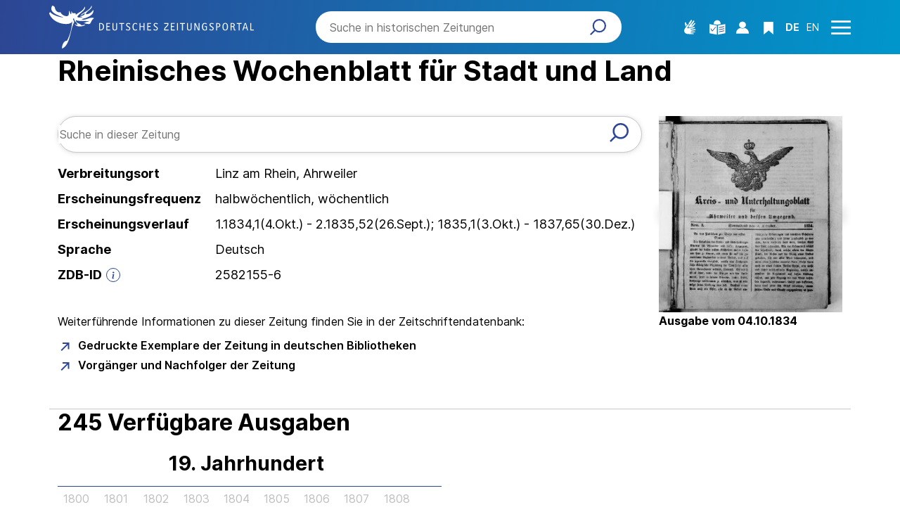

--- FILE ---
content_type: text/html;charset=UTF-8
request_url: https://www.deutsche-digitale-bibliothek.de/newspaper/2582155-6
body_size: 10812
content:





<!DOCTYPE html>
<html lang="de" data-color-theme="newspaperPortal">
<head>
    <title>Rheinisches Wochenblatt für Stadt und Land - Deutsches Zeitungsportal</title>
    <meta charset="utf-8"/>
    <meta name="viewport" content="width=device-width, initial-scale=1, maximum-scale=1, minimum-scale=1, user-scalable=no"/>
    <meta name="mobile-web-app-capable" content="yes"/>
    <meta name="apple-mobile-web-app-status-bar-style" content="default"/>
    <meta name="referrer" content="strict-origin-when-cross-origin"/>
    <meta http-equiv="cache-control" content="no-cache, no-store, must-revalidate">

    

    
    
    <meta name="layout" content="/portal/newspaper/main"/>
    <meta name="page" content="newspaper/newspaper"/>
    <link rel="canonical"
          href="https://www.deutsche-digitale-bibliothek.de/newspaper/2582155-6"/>
    <script type="text/javascript" src="/assets/portal/newspaper/bundleNewspaper.js"
            defer></script>



    <link rel="search" title="Deutsche Digitale Bibliothek"
          href="/opensearch_de.osdx"
          type="application/opensearchdescription+xml"/>

    

    <!-- Matomo -->
<script>

    function getPageName() {
        return document.querySelector("meta[name=page]").getAttribute("content");
    }

    function getCookie(name) {
        const cookies = document.cookie.split("; ");
        for (const cookie of cookies) {
            const i = cookie.indexOf("=");
            if (i === -1) continue; // skip malformed cookies
            const k = cookie.slice(0, i);
            const v = cookie.slice(i + 1);
            if (k === name) {
                return v;
            }
        }
        return null;
    }

    // Matomo _paq variable
    var _paq = window._paq = window._paq || [];

    const isFullTrackingEnabled = getCookie("cb_cookie_notice");
    if (isFullTrackingEnabled === null) {
        // -------- Phase 1: Before Consent decision (minimal tracking, GDPR compliance) --------
        _paq.push(['requireCookieConsent']);
        _paq.push(['disableBrowserFeatureDetection']); // disables plugins, screen size, etc.
    }

    //---------------- Page specific search analysis ---------------
    var isObjectSearchResultPage = getPageName() === "results";
    var isPersonSearchResultPage = getPageName() === "searchperson";
    var isOrganizationSearchResultPage = getPageName() === "searchinstitution";
    var isArticleSearchResultPage = getPageName() === "searcharticle";
    var isNewspaperSearchResultPage = getPageName() === "newspaper/search";
    var isSearchResultPage = isObjectSearchResultPage || isPersonSearchResultPage || isOrganizationSearchResultPage || isArticleSearchResultPage || isNewspaperSearchResultPage;

    var isItemDetailPage = getPageName() === "item";
    var isNewspaperItemDetailPage = getPageName() === "newspaper/item";

    // Track not Special pages. Those are handled separately in matomoManager.js
    if(!isNewspaperItemDetailPage && !isItemDetailPage && !isSearchResultPage) {
        _paq.push(["trackPageView"]);
    }

    _paq.push(['setDomains', ["viewer.deutsche-digitale-bibliothek.de"]]);
    _paq.push(["setCustomVariable", 1, "js", "on", "visit"]);
    _paq.push(["setExcludedQueryParams", ["by","callback","category","clearFilter","clustered","entityid","facet","facets","facetValues","filterValues","firstHit","hit","id","issuepage","isThumbnailFiltered","keepFilters","lastHit","last_update","minDocs","normdata","offset","onlyWithData","order","query","rows","sort","ALPHA_ASC","ALPHA_DESC","sort_field","random","RELEVANCE","time_asc","time_desc","variantId","viewType","grid","list","thumbnail-filter","search_count","hitNumber","lang","reqType","_","random_seed","randomSeed","randomseed","its_url_id","digitalisat","fbclid"]]);
    _paq.push(["enableLinkTracking"]);
    (function () {
        var u = (("https:" == document.location.protocol) ? "https" : "http") + "://report.deutsche-digitale-bibliothek.de/";
        _paq.push(["setTrackerUrl", u + "matomo.php"]);
        _paq.push(["setSiteId", "3"]);
        var d = document, g = d.createElement("script"), s = d.getElementsByTagName("script")[0];
        g.type = "text/javascript";
        g.async = true;
        g.src = (("https:" == document.location.protocol) ? "https" : "http") + "://report.deutsche-digitale-bibliothek.de/matomo.js";
        s.parentNode.insertBefore(g, s);
    })();
</script>
<noscript><p><img referrerpolicy="no-referrer-when-downgrade" src="https://report.deutsche-digitale-bibliothek.de/matomo.php?idsite=3&amp;rec=1" style="border:0;" alt="" /></p></noscript>
<!-- End Matomo Code -->

    <script type="text/javascript" src="/assets/i18n/de/messages-5c88dca3e54385a31546dbb8eb51e59c.js" ></script>


    <script src="/assets/components/matomoManager.js" type="module"></script>

    <link rel="stylesheet" href="/assets/vendor/bootstrap-5.3.6/bootstrap.min-2115a3b579b5003c4731570952d0ade9.css" />
    <link rel="stylesheet" href="/assets/main-newspaper-5653b2ccc9c8552ada4503b6bddb29ba.css" />
    <script type="text/javascript" src="/assets/vendor/bootstrap-5.3.6/bootstrap.bundle.min-72ebbd786afa713b64f2a5958515f0d3.js" ></script>

    <link rel="icon" sizes="any" href="/assets/favicon/newspaper/newspaper-favicon-47138cbb48e2738813bc5816a8475197.ico"/>
    <link rel="icon" type="image/svg+xml" href="/assets/favicon/newspaper/newspaper-favicon-eae0c62fc3758a4d3e5cfb4a886d7464.svg"/>
    <link rel="apple-touch-icon" href="/assets/favicon/newspaper/newspaper-apple-touch-icon-755fd221e01484af989fe30fa000fabc.png"/>
    <link rel="manifest" href="/assets/favicon/newspaper/newspaper-cf024d99d4f2e5eaf2cb15f374cfafb4.webmanifest"/>

    <script type="text/javascript" src="/assets/app-94b5b408b6345e090e7caaeb69037c47.js" ></script>

    <script src="/assets/portal/newspaper/main.js" type="module"></script>


</head>

<body class="theme-newspaper">

    
<div class="cookie-notice" id="cookie-notice2">
    <div class="cookie-wrapper">
        <p>Auf unserer Webseite werden neben den technisch erforderlichen Cookies noch Cookies zur statistischen Auswertung gesetzt. Sie können die Website auch ohne diese Cookies nutzen. Durch Klicken auf „Ich stimme zu“ erklären Sie sich einverstanden, dass wir Cookies zu Analyse-Zwecken setzen. In unserer <a href="/content/datenschutzerklaerung#cookies">Datenschutzerklärung</a> finden Sie weitere Informationen. Dort können Sie Ihre Cookie-Einstellungen jederzeit ändern.</p>
        <button id="cookie-accept" class="btn btn-primary cookie-btn"
                aria-controls="cookie-accept">Ich stimme zu</button>
        <button id="cookie-refuse" class="btn btn-secondary cookie-btn"
                aria-controls="cookie-refuse">Ich lehne ab</button>
    </div>
</div>

    
    

<a class="visually-hidden-focusable skip-link" href="#main-container">
    Direkt zum Inhalt
</a>

<header class="container-fluid header" aria-label="Header area" role="banner">
    <nav class="navbar container">
        <div class="top-row search-bar-visible">
            <div class="header-logo-container">
                <a href="/newspaper" title="Startseite">
                    <picture>
                        <source srcset="/assets/dzp-logo-lg-8fda2366c31b3a3f3bee6cf52f06f99e.svg" media="(min-width: 992px)"/>
                        <img class="logo" src="/assets/dzp-logo-sm-3ebdb7e2696134d39d26b3a58359c10c.svg"
                             alt="Deutsches Zeitungsportal"/>
                    </picture>
                </a>
            </div>

            
                




    


<div class="search-bar-container collapse" id="search-bar-container">
    <form action="/search/newspaper" method="get" role="search" >
        

        <span class="search-field">
            <input type="search" class="search-bar-input" name="query"
                   value=""
                   aria-label="Search"
                   placeholder="Suche in historischen Zeitungen" />
        </span>

        <div class="button-box">
            <button class="icon-search" type="submit"  data-show-loading-overlay></button>
            <button hidden class="reset-filter"></button>
        </div>
    </form>
    <button type="button" class="close-button close-search" data-bs-toggle="collapse"
            data-bs-target="#search-bar-container"
            aria-expanded="true" aria-controls="search-bar-container">
        Suche Schliessen
    </button>
</div>
            

            

<ul class="header-icons-container">
    <li class="sign-language">
        <a href="/content/newspaper/gebaerdensprache" class="sign-language-icon" aria-label="Gebärdensprache" title="Gebärdensprache">
        </a>
    </li>

    <li class="language-icon">
        <a href="/content/newspaper/leichte-sprache" class="header-icon" aria-label="Leichte Sprache" title="Leichte Sprache">
        </a>
    </li>

    <li class="person-icon">
        
        
            <a class="user logged-out"
               href="#"
               data-bs-toggle="modal"
               data-bs-target="#loginModal"
               aria-label="Anmelden"
               title="Anmelden">
            </a>
        
    </li>

    <li class="bookmark-item">
        
        
            <a class="bookmark-icon"
               href="#"
               data-bs-toggle="modal"
               data-bs-target="#loginModal"
               aria-label="Favoriten"
               title="Favoriten">
            </a>
        
    </li>

    <li class="language-switch">
        
        
        
        
            <a href="/newspaper/2582155-6?lang=en" class="link-language" aria-label="Die Sprache der Webseite zu Englisch wechseln">
                <span class="active german">DE</span>
            </a>
            <a href="/newspaper/2582155-6?lang=en" class="link-language" aria-label="Die Sprache der Webseite zu Englisch wechseln">
                <span class="">EN</span>
            </a>
        
    </li>

    
        <li class="search-opener-icon">
            <button type="button" data-bs-toggle="collapse" data-bs-target="#search-bar-container"
                    aria-expanded="false" aria-controls="search-bar-container">
                <img src="/assets/icons/icon-search-98d68b2c532116ad567a88822f8e0860.svg" width="23" height="23" alt="TODO"/>
            </button>
        </li>
    

    <li class="menu-icon">
        <a href="/newspaper" id="menuIcon" class="menu" role="button" aria-label="Seitenmenü öffnen" data-bs-toggle="offcanvas" data-bs-target="#sideBar" aria-controls="sideBar" aria-expanded="false">
            Seitenmenü öffnen
        </a>
    </li>
</ul>
        </div>
    </nav>

    
    

<div class="offcanvas offcanvas-end sidebar" tabindex="-1" id="sideBar" data-bs-keyboard="false"
     data-bs-backdrop="false">
    <div class="offcanvas-header">
        

<ul class="header-icons-container">
    <li class="sign-language">
        <a href="/content/newspaper/gebaerdensprache" class="sign-language-icon" aria-label="Gebärdensprache" title="Gebärdensprache">
        </a>
    </li>

    <li class="language-icon">
        <a href="/content/newspaper/leichte-sprache" class="header-icon" aria-label="Leichte Sprache" title="Leichte Sprache">
        </a>
    </li>

    <li class="person-icon">
        
        
            <a class="user logged-out"
               href="#"
               data-bs-toggle="modal"
               data-bs-target="#loginModal"
               aria-label="Anmelden"
               title="Anmelden">
            </a>
        
    </li>

    <li class="bookmark-item">
        
        
            <a class="bookmark-icon"
               href="#"
               data-bs-toggle="modal"
               data-bs-target="#loginModal"
               aria-label="Favoriten"
               title="Favoriten">
            </a>
        
    </li>

    <li class="language-switch">
        
        
        
        
            <a href="/newspaper/2582155-6?lang=en" class="link-language" aria-label="Die Sprache der Webseite zu Englisch wechseln">
                <span class="active german">DE</span>
            </a>
            <a href="/newspaper/2582155-6?lang=en" class="link-language" aria-label="Die Sprache der Webseite zu Englisch wechseln">
                <span class="">EN</span>
            </a>
        
    </li>

    
        <li class="search-opener-icon">
            <button type="button" data-bs-toggle="collapse" data-bs-target="#search-bar-container"
                    aria-expanded="false" aria-controls="search-bar-container">
                <img src="/assets/icons/icon-search-98d68b2c532116ad567a88822f8e0860.svg" width="23" height="23" alt="TODO"/>
            </button>
        </li>
    

    <li class="menu-icon">
        <a href="/newspaper" id="menuIcon" class="menu" role="button" aria-label="Seitenmenü öffnen" data-bs-toggle="offcanvas" data-bs-target="#sideBar" aria-controls="sideBar" aria-expanded="false">
            Seitenmenü öffnen
        </a>
    </li>
</ul>
        <button type="button" class="close-button" data-bs-dismiss="offcanvas">
            Schließen
        </button>
    </div>

    <div class="offcanvas-body">
        <ul class="nav flex-column accordion" id="sideBarPanels">
            





  

  <li class="level-1 ">
    


  <a href="/newspaper">
    <span>Startseite</span>
  </a>

    
  </li>

  

  <li class="level-1 ">
    


  <a href="/content/newspaper/ueber-uns">
    <span>Über uns</span>
  </a>

    
  </li>

  

  <li class="level-1 ">
    


  <a href="/content/newspaper/fragen-antworten">
    <span>Fragen &amp; Antworten</span>
  </a>

    
  </li>

  

  <li class="level-1 ">
    


  <a href="/content/newspaper/liste-der-neuzugaenge-im-deutschen-zeitungsportal">
    <span>Liste der Neuzugänge</span>
  </a>

    
  </li>

        </ul>
    </div>
</div>

</header>
    

<button type="button" class="go-up-arrow-container">
    <span class="visually-hidden">Nach oben</span>
</button>

<div id="main-container" class="container-fluid" role="main">
    
    <div id="loading-overlay" class="loading-overlay" style="display:none">
        <div class="spinner-border spinner-border-size"></div>
    </div>
    

<div class="container newspaper-container-section">
    <div class="newspaper-title">
        <h1 class="item-title h1-ddb" id="item-title">
            Rheinisches Wochenblatt für Stadt und Land
        </h1>

        <div class="show-more-container">
            <button type="button" id="show-more-title" class="ddb-link action expand-all hide"
                    data-related-button-id="show-less-title"
                    data-truncate-target="item-title"
                    aria-expanded="false">Mehr anzeigen</button>
            <button type="button" id="show-less-title" class="ddb-link action collapse-all hide"
                    data-related-button-id="show-more-title"
                    data-show-target="item-title"
                    aria-expanded="true">Weniger anzeigen</button>
        </div>
    </div>

    <div class="row newspaper-row">
        <div class="col-md-9">
            
                








    <div class="search-bar-box">
        <div class="search-bar " 
             >
            
                <form action="/search/newspaper" method="get" role="search" >
                    <input type='hidden' name='zdb_id' value='2582155-6'></input>

                
                    <span class="search-field"><input type="search" name="query"
                                                      value=""
                                                      aria-label="Search"
                                                      placeholder="Suche in dieser Zeitung"  /></span>
                    <div class="button-box">
                        <button type="submit"  aria-label="Suche" data-show-loading-overlay></button>
                        <button hidden class="reset-filter"></button>
                    </div>
                </form>
            
        </div>
    </div>


            

            <div class="newspaper-details-section">
                <dl class="info-box-details">
                    
                        <dt class="info-title">
                            Verbreitungsort
                        </dt>
                        <dd class="info-value">Linz am Rhein, Ahrweiler</dd>
                    
                    
                        <dt class="info-title">
                            Erscheinungsfrequenz
                        </dt>
                        <dd class="info-value">halbwöchentlich, wöchentlich</dd>
                    
                    
                        <dt class="info-title">Erscheinungsverlauf</dt>
                        <dd class="info-value">1.1834,1(4.Okt.) - 2.1835,52(26.Sept.); 1835,1(3.Okt.) - 1837,65(30.Dez.)</dd>
                    
                    
                        <dt class="info-title">Sprache</dt>
                        <dd class="info-value">Deutsch</dd>
                    
                    
                        <dt class="info-title">
                            ZDB-ID
                            <a href="#" data-tippy-template-id="info-title-popup">
                                <img src="/assets/portal/newspaper/newspaper/info-5c133b200f367daf57d161871c314bdc.svg" alt="Infosymbol"/>
                            </a>
                        </dt>
                        <dd class="info-value">2582155-6</dd>

                        <div id="info-title-popup" style="display: none">
                            <span>Eindeutiger Identifier der <a href='https://www.zeitschriftendatenbank.de/ueber-uns/' target='_blank'>Zeitschriftendatenbank</a></span>
                        </div>
                    
                </dl>

            
            

                
            </div>
            
                <p class="content-text">
                    Weiterführende Informationen zu dieser Zeitung finden Sie in der Zeitschriftendatenbank:
                </p>

                <ul class="links">
                    
                    
                    <li>
                        <a href="https://zdb-katalog.de/title.xhtml?zdbid=1125821-4&tab=2"
                           class="ddb-link external">
                            Gedruckte Exemplare der Zeitung in deutschen Bibliotheken
                        </a>
                    </li>

                    <li>
                        <a href="https://zdb-katalog.de/title.xhtml?zdbid=1125821-4&tab=4#fullscreen"
                           class="ddb-link external">
                            Vorgänger und Nachfolger der Zeitung
                        </a>
                    </li>
                </ul>
            
        </div>
        
            <div class="col-md-3">
                <figure class="newspaper-side-figure">
                    <a href="/newspaper/item/MHMWXHYQMGTUDX4QZBF27BRXK2NYLC5Q">
                        <picture>
                            <source srcset="https://iiif.deutsche-digitale-bibliothek.de/image/2/816ac000-e14e-45bf-9424-00fc5fcc9758/full/!330,999/0/default.jpg"
                                    media="(min-width: 1400px)"/>
                            <source srcset="https://iiif.deutsche-digitale-bibliothek.de/image/2/816ac000-e14e-45bf-9424-00fc5fcc9758/full/!285,999/0/default.jpg"
                                    media="(min-width: 1200px)"/>
                            <source srcset="https://iiif.deutsche-digitale-bibliothek.de/image/2/816ac000-e14e-45bf-9424-00fc5fcc9758/full/!240,999/0/default.jpg"
                                    media="(min-width: 992px)"/>
                            <source srcset="https://iiif.deutsche-digitale-bibliothek.de/image/2/816ac000-e14e-45bf-9424-00fc5fcc9758/full/!180,999/0/default.jpg"
                                    media="(min-width: 768px)"/>
                            <img src="https://iiif.deutsche-digitale-bibliothek.de/image/2/816ac000-e14e-45bf-9424-00fc5fcc9758/full/!384,999/0/default.jpg"
                                 class="newspaper-issue-image"
                                 alt="Titelseite einer Zeitung"/>
                        </picture>
                    </a>
                    <figcaption class="h5-ddb newspaper-issue-image-caption">
                        Ausgabe vom 04.10.1834
                    </figcaption>
                </figure>
            </div>
        
        <hr>
    </div>
</div>

    





    

<div class="container available-edition-section">
    <h2 class="h3-ddb">
        
            245 Verfügbare Ausgaben
        
    </h2>

    <div class="filter-by-year-box">
        <div class="row">
            
                
                    
                        <div class="col-12 col-lg-6">
                            

<div class="century">
    <div class="title-box" data-bs-toggle="collapse" data-bs-target="#year-number-box-19"
         aria-expanded="false" aria-controls="year-number-box-19">
        <h3 class="h5-ddb">
            19. Jahrhundert
        </h3>

        <div class="collapse-button collapsed" type="button" data-bs-toggle="collapse"
             data-bs-target="#year-number-box-19" aria-expanded="false"
             aria-controls="year-number-box-19">
        </div>
    </div>

    <div class="year-number-box collapse" id="year-number-box-19">
        
            
            <button type="button" class="year disabled" disabled
                    data-year="1800" data-show-loading-overlay>
                1800
            </button>
        
            
            <button type="button" class="year disabled" disabled
                    data-year="1801" data-show-loading-overlay>
                1801
            </button>
        
            
            <button type="button" class="year disabled" disabled
                    data-year="1802" data-show-loading-overlay>
                1802
            </button>
        
            
            <button type="button" class="year disabled" disabled
                    data-year="1803" data-show-loading-overlay>
                1803
            </button>
        
            
            <button type="button" class="year disabled" disabled
                    data-year="1804" data-show-loading-overlay>
                1804
            </button>
        
            
            <button type="button" class="year disabled" disabled
                    data-year="1805" data-show-loading-overlay>
                1805
            </button>
        
            
            <button type="button" class="year disabled" disabled
                    data-year="1806" data-show-loading-overlay>
                1806
            </button>
        
            
            <button type="button" class="year disabled" disabled
                    data-year="1807" data-show-loading-overlay>
                1807
            </button>
        
            
            <button type="button" class="year disabled" disabled
                    data-year="1808" data-show-loading-overlay>
                1808
            </button>
        
            
            <button type="button" class="year disabled" disabled
                    data-year="1809" data-show-loading-overlay>
                1809
            </button>
        
            
            <button type="button" class="year disabled" disabled
                    data-year="1810" data-show-loading-overlay>
                1810
            </button>
        
            
            <button type="button" class="year disabled" disabled
                    data-year="1811" data-show-loading-overlay>
                1811
            </button>
        
            
            <button type="button" class="year disabled" disabled
                    data-year="1812" data-show-loading-overlay>
                1812
            </button>
        
            
            <button type="button" class="year disabled" disabled
                    data-year="1813" data-show-loading-overlay>
                1813
            </button>
        
            
            <button type="button" class="year disabled" disabled
                    data-year="1814" data-show-loading-overlay>
                1814
            </button>
        
            
            <button type="button" class="year disabled" disabled
                    data-year="1815" data-show-loading-overlay>
                1815
            </button>
        
            
            <button type="button" class="year disabled" disabled
                    data-year="1816" data-show-loading-overlay>
                1816
            </button>
        
            
            <button type="button" class="year disabled" disabled
                    data-year="1817" data-show-loading-overlay>
                1817
            </button>
        
            
            <button type="button" class="year disabled" disabled
                    data-year="1818" data-show-loading-overlay>
                1818
            </button>
        
            
            <button type="button" class="year disabled" disabled
                    data-year="1819" data-show-loading-overlay>
                1819
            </button>
        
            
            <button type="button" class="year disabled" disabled
                    data-year="1820" data-show-loading-overlay>
                1820
            </button>
        
            
            <button type="button" class="year disabled" disabled
                    data-year="1821" data-show-loading-overlay>
                1821
            </button>
        
            
            <button type="button" class="year disabled" disabled
                    data-year="1822" data-show-loading-overlay>
                1822
            </button>
        
            
            <button type="button" class="year disabled" disabled
                    data-year="1823" data-show-loading-overlay>
                1823
            </button>
        
            
            <button type="button" class="year disabled" disabled
                    data-year="1824" data-show-loading-overlay>
                1824
            </button>
        
            
            <button type="button" class="year disabled" disabled
                    data-year="1825" data-show-loading-overlay>
                1825
            </button>
        
            
            <button type="button" class="year disabled" disabled
                    data-year="1826" data-show-loading-overlay>
                1826
            </button>
        
            
            <button type="button" class="year disabled" disabled
                    data-year="1827" data-show-loading-overlay>
                1827
            </button>
        
            
            <button type="button" class="year disabled" disabled
                    data-year="1828" data-show-loading-overlay>
                1828
            </button>
        
            
            <button type="button" class="year disabled" disabled
                    data-year="1829" data-show-loading-overlay>
                1829
            </button>
        
            
            <button type="button" class="year disabled" disabled
                    data-year="1830" data-show-loading-overlay>
                1830
            </button>
        
            
            <button type="button" class="year disabled" disabled
                    data-year="1831" data-show-loading-overlay>
                1831
            </button>
        
            
            <button type="button" class="year disabled" disabled
                    data-year="1832" data-show-loading-overlay>
                1832
            </button>
        
            
            <button type="button" class="year disabled" disabled
                    data-year="1833" data-show-loading-overlay>
                1833
            </button>
        
            
            <button type="button" class="year " 
                    data-year="1834" data-show-loading-overlay>
                1834
            </button>
        
            
            <button type="button" class="year " 
                    data-year="1835" data-show-loading-overlay>
                1835
            </button>
        
            
            <button type="button" class="year " 
                    data-year="1836" data-show-loading-overlay>
                1836
            </button>
        
            
            <button type="button" class="year " 
                    data-year="1837" data-show-loading-overlay>
                1837
            </button>
        
            
            <button type="button" class="year disabled" disabled
                    data-year="1838" data-show-loading-overlay>
                1838
            </button>
        
            
            <button type="button" class="year disabled" disabled
                    data-year="1839" data-show-loading-overlay>
                1839
            </button>
        
            
            <button type="button" class="year disabled" disabled
                    data-year="1840" data-show-loading-overlay>
                1840
            </button>
        
            
            <button type="button" class="year disabled" disabled
                    data-year="1841" data-show-loading-overlay>
                1841
            </button>
        
            
            <button type="button" class="year disabled" disabled
                    data-year="1842" data-show-loading-overlay>
                1842
            </button>
        
            
            <button type="button" class="year disabled" disabled
                    data-year="1843" data-show-loading-overlay>
                1843
            </button>
        
            
            <button type="button" class="year disabled" disabled
                    data-year="1844" data-show-loading-overlay>
                1844
            </button>
        
            
            <button type="button" class="year disabled" disabled
                    data-year="1845" data-show-loading-overlay>
                1845
            </button>
        
            
            <button type="button" class="year disabled" disabled
                    data-year="1846" data-show-loading-overlay>
                1846
            </button>
        
            
            <button type="button" class="year disabled" disabled
                    data-year="1847" data-show-loading-overlay>
                1847
            </button>
        
            
            <button type="button" class="year disabled" disabled
                    data-year="1848" data-show-loading-overlay>
                1848
            </button>
        
            
            <button type="button" class="year disabled" disabled
                    data-year="1849" data-show-loading-overlay>
                1849
            </button>
        
            
            <button type="button" class="year disabled" disabled
                    data-year="1850" data-show-loading-overlay>
                1850
            </button>
        
            
            <button type="button" class="year disabled" disabled
                    data-year="1851" data-show-loading-overlay>
                1851
            </button>
        
            
            <button type="button" class="year disabled" disabled
                    data-year="1852" data-show-loading-overlay>
                1852
            </button>
        
            
            <button type="button" class="year disabled" disabled
                    data-year="1853" data-show-loading-overlay>
                1853
            </button>
        
            
            <button type="button" class="year disabled" disabled
                    data-year="1854" data-show-loading-overlay>
                1854
            </button>
        
            
            <button type="button" class="year disabled" disabled
                    data-year="1855" data-show-loading-overlay>
                1855
            </button>
        
            
            <button type="button" class="year disabled" disabled
                    data-year="1856" data-show-loading-overlay>
                1856
            </button>
        
            
            <button type="button" class="year disabled" disabled
                    data-year="1857" data-show-loading-overlay>
                1857
            </button>
        
            
            <button type="button" class="year disabled" disabled
                    data-year="1858" data-show-loading-overlay>
                1858
            </button>
        
            
            <button type="button" class="year disabled" disabled
                    data-year="1859" data-show-loading-overlay>
                1859
            </button>
        
            
            <button type="button" class="year disabled" disabled
                    data-year="1860" data-show-loading-overlay>
                1860
            </button>
        
            
            <button type="button" class="year disabled" disabled
                    data-year="1861" data-show-loading-overlay>
                1861
            </button>
        
            
            <button type="button" class="year disabled" disabled
                    data-year="1862" data-show-loading-overlay>
                1862
            </button>
        
            
            <button type="button" class="year disabled" disabled
                    data-year="1863" data-show-loading-overlay>
                1863
            </button>
        
            
            <button type="button" class="year disabled" disabled
                    data-year="1864" data-show-loading-overlay>
                1864
            </button>
        
            
            <button type="button" class="year disabled" disabled
                    data-year="1865" data-show-loading-overlay>
                1865
            </button>
        
            
            <button type="button" class="year disabled" disabled
                    data-year="1866" data-show-loading-overlay>
                1866
            </button>
        
            
            <button type="button" class="year disabled" disabled
                    data-year="1867" data-show-loading-overlay>
                1867
            </button>
        
            
            <button type="button" class="year disabled" disabled
                    data-year="1868" data-show-loading-overlay>
                1868
            </button>
        
            
            <button type="button" class="year disabled" disabled
                    data-year="1869" data-show-loading-overlay>
                1869
            </button>
        
            
            <button type="button" class="year disabled" disabled
                    data-year="1870" data-show-loading-overlay>
                1870
            </button>
        
            
            <button type="button" class="year disabled" disabled
                    data-year="1871" data-show-loading-overlay>
                1871
            </button>
        
            
            <button type="button" class="year disabled" disabled
                    data-year="1872" data-show-loading-overlay>
                1872
            </button>
        
            
            <button type="button" class="year disabled" disabled
                    data-year="1873" data-show-loading-overlay>
                1873
            </button>
        
            
            <button type="button" class="year disabled" disabled
                    data-year="1874" data-show-loading-overlay>
                1874
            </button>
        
            
            <button type="button" class="year disabled" disabled
                    data-year="1875" data-show-loading-overlay>
                1875
            </button>
        
            
            <button type="button" class="year disabled" disabled
                    data-year="1876" data-show-loading-overlay>
                1876
            </button>
        
            
            <button type="button" class="year disabled" disabled
                    data-year="1877" data-show-loading-overlay>
                1877
            </button>
        
            
            <button type="button" class="year disabled" disabled
                    data-year="1878" data-show-loading-overlay>
                1878
            </button>
        
            
            <button type="button" class="year disabled" disabled
                    data-year="1879" data-show-loading-overlay>
                1879
            </button>
        
            
            <button type="button" class="year disabled" disabled
                    data-year="1880" data-show-loading-overlay>
                1880
            </button>
        
            
            <button type="button" class="year disabled" disabled
                    data-year="1881" data-show-loading-overlay>
                1881
            </button>
        
            
            <button type="button" class="year disabled" disabled
                    data-year="1882" data-show-loading-overlay>
                1882
            </button>
        
            
            <button type="button" class="year disabled" disabled
                    data-year="1883" data-show-loading-overlay>
                1883
            </button>
        
            
            <button type="button" class="year disabled" disabled
                    data-year="1884" data-show-loading-overlay>
                1884
            </button>
        
            
            <button type="button" class="year disabled" disabled
                    data-year="1885" data-show-loading-overlay>
                1885
            </button>
        
            
            <button type="button" class="year disabled" disabled
                    data-year="1886" data-show-loading-overlay>
                1886
            </button>
        
            
            <button type="button" class="year disabled" disabled
                    data-year="1887" data-show-loading-overlay>
                1887
            </button>
        
            
            <button type="button" class="year disabled" disabled
                    data-year="1888" data-show-loading-overlay>
                1888
            </button>
        
            
            <button type="button" class="year disabled" disabled
                    data-year="1889" data-show-loading-overlay>
                1889
            </button>
        
            
            <button type="button" class="year disabled" disabled
                    data-year="1890" data-show-loading-overlay>
                1890
            </button>
        
            
            <button type="button" class="year disabled" disabled
                    data-year="1891" data-show-loading-overlay>
                1891
            </button>
        
            
            <button type="button" class="year disabled" disabled
                    data-year="1892" data-show-loading-overlay>
                1892
            </button>
        
            
            <button type="button" class="year disabled" disabled
                    data-year="1893" data-show-loading-overlay>
                1893
            </button>
        
            
            <button type="button" class="year disabled" disabled
                    data-year="1894" data-show-loading-overlay>
                1894
            </button>
        
            
            <button type="button" class="year disabled" disabled
                    data-year="1895" data-show-loading-overlay>
                1895
            </button>
        
            
            <button type="button" class="year disabled" disabled
                    data-year="1896" data-show-loading-overlay>
                1896
            </button>
        
            
            <button type="button" class="year disabled" disabled
                    data-year="1897" data-show-loading-overlay>
                1897
            </button>
        
            
            <button type="button" class="year disabled" disabled
                    data-year="1898" data-show-loading-overlay>
                1898
            </button>
        
            
            <button type="button" class="year disabled" disabled
                    data-year="1899" data-show-loading-overlay>
                1899
            </button>
        
    </div>
</div>
                        </div>
                    
                
            
        </div>
    </div>
</div>


    <div id="image-lightbox-placeholder"/>
</div>

    





<!-- Modal -->
<div class="modal fade" id="loginModal" tabindex="-1" aria-labelledby="login-modal-title" aria-hidden="true">
    <div class="modal-dialog modal-dialog-centered">
        <div class="modal-content">
            <div class="close-modal">
                <button type="button" class="btn-close" data-bs-dismiss="modal"
                        aria-label="Schließen"></button>
            </div>
            

<div class="error-container container " id="login-errors-container">
    
        <div class="message-wrapper">
            <span class="message-item align-items-center">
                <i class="message-item-icon"></i>
                
                
                    <p class="message-text">
                        Die eingegebene Kombination von Benutzername oder E-Mail-Adresse und Passwort wurde nicht erkannt. Bitte versuchen Sie es erneut.</p>
                
                
            </span>
        </div>
    
</div>

            <div class="login-content">
                <div class="form">
                    <h2 class="h2-ddb" id="login-modal-title">Anmelden</h2>

                    <p>Felder mit * müssen ausgefüllt werden.</p>

                    <form action="/user/doLogin" method="post" name="login-form" class="needs-validation" novalidate="novalidate" id="login-form" >
                        <input type="hidden" name="referrer" value="/newspaper/2582155-6" id="referrer" />

                        

<div class="row input-container">
    
        <label class="x-small-text" for="login_username">
            Benutzername oder E-Mail*
        </label>
    
    <button type="button" id="clear-login_username" class="btn-close"></button>
    <input class="text-input "
           id="login_username"
           placeholder=""
           type="text"
           name="email"
           value=""
           autocomplete="email username"
           aria-label="Benutzername oder E-Mail"
           aria-errormessage="feedback-login_username"
           tabindex=""
        aria-describedby="Bitte geben Sie Ihren Benutzernamen oder Ihre E-Mail ein"
        required
        />

    <div id="error-login_username" class="small-text input-error-message"></div>
    
        <p id="feedback-login_username" class="invalid-feedback ">
            Bitte geben Sie Ihren Benutzernamen oder Ihre E-Mail ein
        </p>
    
    
</div>

                        

<div class="row input-container">
    
        <label class="x-small-text" for="login_password">
            Passwort*
        </label>
    
    <button type="button" id="clear-login_password" class="btn-close"></button>
    <input class="text-input "
           id="login_password"
           placeholder=""
           type="password"
           name="password"
           value=""
           autocomplete="current-password"
           aria-label="Passwort"
           aria-errormessage="feedback-login_password"
           tabindex=""
        aria-describedby="Bitte geben Sie Ihr Passwort ein"
        required
        />

    <div id="error-login_password" class="small-text input-error-message"></div>
    
        <p id="feedback-login_password" class="invalid-feedback ">
            Bitte geben Sie Ihr Passwort ein
        </p>
    
    
</div>

                        <div class="login-action">
                            

<button type="submit" id="login-button" class="btn btn-primary" role="" name="" data-bs-toggle="" data-bs-target="" data-bs-dismiss=""
        value="" >Anmelden</button>

                            

<div class="d-flex align-items-center ">
    

    
        <a
           
           aria-label="Passwort vergessen?"
           aria-describedby=""
           href="#forgotPassword"
           class="ddb-text-link mini "
           aria-labelledBy="linkText Passwort vergessen?"
           data-bs-toggle="modal" data-bs-target="#forgotPassword" data-bs-dismiss="modal" >Passwort vergessen?</a>
    
</div>
                        </div>
                    </form>
                </div>

                <div class="info">
                    <h2 class="h3-ddb"
                        id="registration-modal-title">Registrieren</h2>
                    <h3 class="h5-ddb">Ihre Vorteile</h3>
                    <div class="info-box">
                        <ul class="registration-advantages">
                            <li class="favorite-icon">Favoritenlisten anlegen und bearbeiten</li>
                            <li class="description-icon">Eigene Beschreibungen zu gespeicherten Favoriten hinzufügen</li>
                            
                                <li class="download-icon">
                                    Favoriten herunterladen
                                </li>
                            
                        </ul>



                        <div>
                            <button type="button" class="btn btn-primary" data-bs-toggle="modal"
                                    data-bs-target="#registrationModal"
                                    data-bs-dismiss="modal">Benutzerkonto anlegen</button>
                        </div>
                    </div>
                </div>
            </div>
        </div>
    </div>
</div>
    



<div class="modal fade" id="registrationModal" tabindex="-1" aria-labelledby="registration-modal-title"
     aria-hidden="true">
    <div class="modal-dialog modal-dialog-centered">
        <div class="modal-content">
            <div class="close-modal">
                <button type="button" class="btn-close" data-bs-dismiss="modal"
                        aria-label="Schließen"></button>
            </div>

            <div class="row registration-content">
                <div class="col-12 form">
                    

<div class="error-container container " id="registration-errors-container">
    
        <div class="message-wrapper">
            <span class="message-item align-items-center">
                <i class="message-item-icon"></i>
                
                    <p class="message-text" id="registration-errors-message"></p>
                
                
                
            </span>
        </div>
    
</div>

                </div>

                <div class="modal-body">
                    <div class="registration-container">
                        <h2 class="h2-ddb" id="registration-modal-title">Benutzerkonto anlegen</h2>

                        <div class="reg-subtitle"><p>Informationen zur Registrierung von Kultur- und Wissenseinrichtungen finden Sie <a href="https://pro.deutsche-digitale-bibliothek.de/ddb-registrierung/" target="_blank">hier</a>.<p>Felder mit * müssen ausgefüllt werden.</p></p>
                        </div>

                        <div class="row">
                            <form action="/user/signup" method="post" name="registration-form" class="form-horizontal needs-validation" novalidate="novalidate" id="registration-form" >
                                <input type="hidden" name="modal" value="true" id="modal" />

                                <div class="container-column">
                                    <div class="column-padding">
                                        

<div class="row input-container">
    
        <label class="x-small-text" for="registration_username">
            Benutzername*
        </label>
    
    <button type="button" id="clear-registration_username" class="btn-close"></button>
    <input class="text-input "
           id="registration_username"
           placeholder=""
           type="text"
           name="username"
           value=""
           autocomplete="username"
           aria-label="Benutzername"
           aria-errormessage="feedback-registration_username"
           tabindex=""
        aria-describedby="Bitte geben Sie Ihren Benutzernamen ein"
        required
        />

    <div id="error-registration_username" class="small-text input-error-message"></div>
    
        <p id="feedback-registration_username" class="invalid-feedback ">
            Bitte geben Sie Ihren Benutzernamen ein
        </p>
    
    
</div>
                                    </div>
                                </div>

                                <div class="container-column">
                                    <div class="column-padding">
                                        

<div class="row input-container">
    
        <label class="x-small-text" for="registration_email">
            E-Mail*
        </label>
    
    <button type="button" id="clear-registration_email" class="btn-close"></button>
    <input class="text-input "
           id="registration_email"
           placeholder=""
           type="text"
           name="email"
           value=""
           autocomplete="email"
           aria-label="E-Mail"
           aria-errormessage="feedback-registration_email"
           tabindex=""
        aria-describedby="Bitte geben Sie Ihre E-Mail ein"
        required
        />

    <div id="error-registration_email" class="small-text input-error-message"></div>
    
        <p id="feedback-registration_email" class="invalid-feedback ">
            Bitte geben Sie Ihre E-Mail ein
        </p>
    
    
</div>
                                    </div>
                                </div>
                            
                                <div class="container-column column">
                                    <div class="column-padding">
                                        

<div class="row input-container">
    
        <label class="x-small-text" for="a_g_e">
            Bitte füllen Sie dieses Feld nicht aus
        </label>
    
    <button type="button" id="clear-a_g_e" class="btn-close"></button>
    <input class="text-input "
           id="a_g_e"
           placeholder=""
           type="text"
           name="age"
           value=""
           autocomplete="off"
           aria-label="Bitte füllen Sie dieses Feld nicht aus"
           aria-errormessage="feedback-a_g_e"
           tabindex="-1"
        aria-describedby=""
        
        />

    <div id="error-a_g_e" class="small-text input-error-message"></div>
    
    
</div>
                                    </div>
                                </div>

                                <div class="container-column">
                                    <div class="column-padding">
                                        

<div class="row input-container">
    
        <label class="x-small-text" for="fname">
            Vorname
        </label>
    
    <button type="button" id="clear-fname" class="btn-close"></button>
    <input class="text-input "
           id="fname"
           placeholder=""
           type="text"
           name="fname"
           value=""
           autocomplete="given-name"
           aria-label="Vorname"
           aria-errormessage="feedback-fname"
           tabindex=""
        aria-describedby=""
        
        />

    <div id="error-fname" class="small-text input-error-message"></div>
    
    
</div>
                                    </div>
                                </div>

                                <div class="container-column">
                                    <div class="column-padding">
                                        

<div class="row input-container">
    
        <label class="x-small-text" for="lname">
            Nachname
        </label>
    
    <button type="button" id="clear-lname" class="btn-close"></button>
    <input class="text-input "
           id="lname"
           placeholder=""
           type="text"
           name="lname"
           value=""
           autocomplete="family-name"
           aria-label="Nachname"
           aria-errormessage="feedback-lname"
           tabindex=""
        aria-describedby=""
        
        />

    <div id="error-lname" class="small-text input-error-message"></div>
    
    
</div>
                                    </div>
                                </div>

                                <div class="container-column">
                                    <div class="column-padding">
                                        

<div class="row input-container">
    
        <label class="x-small-text" for="registration_password">
            Passwort*
        </label>
    
    <button type="button" id="clear-registration_password" class="btn-close"></button>
    <input class="text-input "
           id="registration_password"
           placeholder=""
           type="password"
           name="passwd"
           value=""
           autocomplete="new-password"
           aria-label="Passwort"
           aria-errormessage="feedback-registration_password"
           tabindex=""
        aria-describedby="Bitte geben Sie Ihr Passwort ein"
        required
        />

    <div id="error-registration_password" class="small-text input-error-message"></div>
    
        <p id="feedback-registration_password" class="invalid-feedback ">
            Bitte geben Sie Ihr Passwort ein
        </p>
    
    
</div>
                                    </div>
                                </div>

                                <div class="container-column">
                                    <div class="column-padding">
                                        

<div class="row input-container">
    
        <label class="x-small-text" for="registration_passwordConfirm">
            Passwort bestätigen*
        </label>
    
    <button type="button" id="clear-registration_passwordConfirm" class="btn-close"></button>
    <input class="text-input "
           id="registration_passwordConfirm"
           placeholder=""
           type="password"
           name="conpasswd"
           value=""
           autocomplete="new-password"
           aria-label="Passwort bestätigen"
           aria-errormessage="feedback-registration_passwordConfirm"
           tabindex=""
        aria-describedby="Bitte geben Sie das gleiche Passwort ein"
        required
        />

    <div id="error-registration_passwordConfirm" class="small-text input-error-message"></div>
    
        <p id="feedback-registration_passwordConfirm" class="invalid-feedback ">
            Bitte geben Sie das gleiche Passwort ein
        </p>
    
    
</div>
                                    </div>
                                </div>

                                <span class="registration-row">
                                    
                                    

<div class="form-check">
    <input class="form-check-input main-checkbox"
           type="checkbox"
           value=""
           aria-label=""
           aria-errormessage="feedback-termOfUse"
           aria-describedby="Dieses Feld ist ein Pflichtfeld."
           id="termOfUse"
        
        
        
        required
        >
    
        
        <label class="form-check-label small-text " for="termOfUse"
               data-content-toggle="">
            Ich habe die <a href="/content/datenschutzerklaerung-zur-erhebung-persoenlicher-daten-einwilligung-und-zweck-der-datenspeicherung-und-verarbeitung">Datenschutzerklärung zur Erhebung persönlicher Daten </a> gelesen und stimme ihr zu.*
        </label>
    
    
        <p id="feedback-termOfUse" class="invalid-feedback">
            Dieses Feld ist ein Pflichtfeld.
        </p>
    
    
</div>

                                </span>

                                <span class="registration-row">
                                    

<div class="form-check">
    <input class="form-check-input main-checkbox"
           type="checkbox"
           value="true"
           aria-label=""
           aria-errormessage="feedback-subscribeNewsletter"
           aria-describedby=""
           id="subscribeNewsletter"
        name=subscribeNewsletter
        
        
        
        >
    
        
        <label class="form-check-label small-text " for="subscribeNewsletter"
               data-content-toggle="">
            Ich möchte den Newsletter der Deutschen Digitalen Bibliothek abonnieren. <a class="privacylink" href="/user/newsletter/">Siehe Informationen zum Newsletter-Abonnement</a>.
        </label>
    
    
    
</div>

                                </span>

                                <span class="registration-row">
                                    

<button type="submit" id="registration-button" class="btn btn-primary" role="" name="" data-bs-toggle="" data-bs-target="" data-bs-dismiss=""
        value="" >Benutzerkonto anlegen</button>

                                </span>

                            </form>

                        </div>
                    </div>

                    <div id="registrationSuccess-message">
                        <h2 class="h4-ddb">Benutzerkonto angelegt</h2>

                        <p>Ihr „Meine DDB“-Konto wurde erfolgreich angelegt. Bevor Sie sich in Ihrem Konto anmelden können, müssen Sie auf den Bestätigungslink in der Nachricht klicken, die wir gerade an die von Ihnen angegebene E-Mail-Adresse geschickt haben</p>
                    </div>
                </div>
            </div>
        </div>
    </div>
</div>
    

<!-- Modal -->
<div class="modal fade" id="forgotPassword" tabindex="-1" aria-labelledby="forgotPassword-title">
    <div class="modal-dialog modal-dialog-centered">
        <div class="modal-content">
            <div class="close-modal">
                <button type="button" class="btn-close" data-bs-dismiss="modal"
                        aria-label="Schließen"></button>
            </div>

            <div>
                <h2 class="h5-ddb" id="forgotPassword-title">Passwort zurücksetzen</h2>
                <div id="forgotPassword-form-container">
                    <p class="mandatory-notice">Felder mit * müssen ausgefüllt werden.</p>

                    <form action="/user/passwordReset" method="post" name="password-reset-form" class="needs-validation" novalidate="novalidate" id="password-reset-form" >

                        

<div class="row input-container">
    
        <label class="x-small-text" for="forgot_password_username">
            Benutzername oder E-Mail*
        </label>
    
    <button type="button" id="clear-forgot_password_username" class="btn-close"></button>
    <input class="text-input "
           id="forgot_password_username"
           placeholder=""
           type="text"
           name="username"
           value=""
           autocomplete="email username"
           aria-label="Benutzername oder E-Mail"
           aria-errormessage="feedback-forgot_password_username"
           tabindex=""
        aria-describedby="Bitte geben Sie Ihren Benutzernamen oder Ihre E-Mail ein"
        required
        />

    <div id="error-forgot_password_username" class="small-text input-error-message"></div>
    
        <p id="feedback-forgot_password_username" class="invalid-feedback ">
            Bitte geben Sie Ihren Benutzernamen oder Ihre E-Mail ein
        </p>
    
    
</div>

                        

<button type="submit" id="forgotPassword-button" class="btn btn-primary" role="" name="" data-bs-toggle="" data-bs-target="" data-bs-dismiss=""
        value="" >Passwort zurücksetzen</button>

                    </form>
                </div>

                <div id="forgotPassword-message">
                    <p>Ihr Passwort wurde zurückgesetzt. Wir haben eine Nachricht mit einem neuen Passwort an Ihre E-Mail-Adresse geschickt.</p><p>Damit die Änderung wirksam wird, müssen Sie auf den in der E-Mail angegebenen Bestätigungslink klicken. Anschließend können Sie sich mit dem neuen Passwort anmelden.</p><p>Wenn Sie keine E-Mail erhalten haben: Überprüfen Sie, ob sich die E-Mail in Ihrem Spam-Ordner befindet oder ob die von Ihnen eingegebene E-Mail-Adresse korrekt ist.</p>
                </div>
            </div>
        </div>
    </div>
</div>







    <footer class="footer">
        <div class="container">
            <div class="row">
                <div class="col-lg-6 footer-column">
                    <div>
                        <a href="/newspaper" class="logo-container" title="Startseite">
                            <picture>
                                <source srcset="/assets/dzp-logo-lg-rgb-ef2b5467392b95453fad9602155430d8.svg" media="(min-width: 768px)"/>
                                <img class="logo-zp" src="/assets/dzp-logo-sm-rgb-53212041b6b11b5785b1cb83420095ff.svg"
                                     alt="Deutsches Zeitungsportal"/>
                            </picture>
                        </a>
                    </div>

                    <p class="footer-description big-18-sb">Das Deutsche Zeitungsportal bietet über das Internet umfassenden Zugang zu historischen Zeitungen.</p>

                    <div class="social-media-section">
                        

<a href="https://openbiblio.social/&#64;ddbkultur" class="social-media mastodon" rel="me nofollow noopener noreferrer" target="_blank"><span class="visually-hidden">Mastodon</span>
</a>
<a href="https://de.linkedin.com/company/deutsche-digitale-bibliothek" class="social-media linkedIn" target="_blank"><span class="visually-hidden">LinkedIn</span>
</a>
<a href="https://facebook.com/ddbkultur/" class="social-media facebook" target="_blank"><span class="visually-hidden">Facebook</span>
</a>
<a href="https://instagram.com/ddbkultur/" class="social-media instagram" target="_blank"><span class="visually-hidden">Instagram</span>
</a>
<a href="https://bsky.app/profile/ddbkultur.bsky.social" class="social-media bluesky" target="_blank"><span class="visually-hidden">Bluesky</span>
</a>
                    </div>
                </div>

                <div class="col-lg-6 footer-column">
                    <nav aria-label="Fußzeilennavigation">
                        <ul class="links-container">
                            
                                <li>
                                    <a href="/content/newspaper/datenschutzerklaerung_dzp"
                                       class="medium-16-sb">Datenschutz</a>
                                </li>
                            
                                <li>
                                    <a href="/content/newspaper/erklaerung-zur-barrierefreiheit_dzp"
                                       class="medium-16-sb">Barrierefreiheit</a>
                                </li>
                            
                                <li>
                                    <a href="/content/newspaper/nutzungsbedingungen_dzp"
                                       class="medium-16-sb">Nutzungsbedingungen</a>
                                </li>
                            
                                <li>
                                    <a href="/content/newspaper/impressum_dzp"
                                       class="medium-16-sb">Impressum</a>
                                </li>
                            
                                <li>
                                    <a href="/content/newspaper/datenpartner-werden_dzp"
                                       class="medium-16-sb">Datenpartner werden</a>
                                </li>
                            
                                <li>
                                    <a href="/content/newspaper/contact"
                                       class="medium-16-sb">Kontakt</a>
                                </li>
                            
                        </ul>
                    </nav>
                </div>
            </div>

            <div class="footer-highlighted-sections-container">
                <section class="footer-highlighted-section other-portals-section otherPortalsContent"
                         aria-labelledby="otherPortalsTitle">
                    <h2 class="footer-row-title medium-16-sb" id="otherPortalsTitle">
                        Weitere Portale
                    </h2>

                    <div class="otherPortals">
                        


    <a href="https://www.ddb.de">
        <img src="https://cms.deutsche-digitale-bibliothek.de/sites/default/files/media/pictures/2022-10/ddb-logo-red.svg" alt="logo ddb" loading="lazy">
    </a>

    <a href="https://www.archivportal-d.de/">
        <img src="https://cms.deutsche-digitale-bibliothek.de/sites/default/files/media/pictures/2022-10/APD-logo-2022.svg" alt="Logo Archivportal-D" loading="lazy">
    </a>

    <a href="https://ccc.deutsche-digitale-bibliothek.de/">
        <img src="https://cms.deutsche-digitale-bibliothek.de/sites/default/files/media/pictures/2022-10/ccc-logo-rgb.SVG" alt="Logo Sammlungsgut aus kolonialen Kontexten" loading="lazy">
    </a>

    <a href="https://pro.deutsche-digitale-bibliothek.de/">
        <img src="https://cms.deutsche-digitale-bibliothek.de/sites/default/files/media/pictures/2022-10/logo-ddbpro-RGB.svg" alt="DDBpro Logo" loading="lazy">
    </a>


                    </div>
                </section>

                <section class="footer-highlighted-section funder-section" aria-labelledby="footer-funder">
                    <h2 class="footer-row-title medium-16-sb"
                        id="footer-funder">Gefördert durch</h2>

                    <a href="https://kulturstaatsminister.de/" class="funded-by-link">
                        <img src="/assets/BKM-logo-de-5472d54eaeca4372985c66a19f63bcca.svg" alt="Der Beauftragte der Bundesregierung für Kultur und Medien" loading="lazy" width="222" height="104"/>
                    </a>
                </section>
            </div>

            <div class="build x-small-text">Version: 8.9 / 7.4</div>
        </div>
    </footer>











<div id="globalJsVariables" class="off"
     data-js-drupal="https://cms.deutsche-digitale-bibliothek.de/"
     data-js-app-name="ddb-next"
     data-js-context-path=""
     data-js-language="de"
     data-js-longitude=""
     data-js-latitude=""
     data-js-loggedin="false">
</div>



    <script>
        if (typeof am4core !== "undefined") {
            am4core.addLicense("CH200327900567164");
        }
    </script>


<script type="text/javascript" src="/assets/vendor/popper-2.11.8/popper.min-6faf187b56391e83563fbeceb419a750.js" ></script>
<script type="text/javascript" src="/assets/vendor/tippy-6.3.7/tippy-bundle.umd.min-9c6ac53055479ae1834fe9d7e27d3b3d.js" ></script>


</body>
</html>

--- FILE ---
content_type: image/svg+xml;charset=UTF-8
request_url: https://www.deutsche-digitale-bibliothek.de/assets/portal/newspaper/newspaper/info-5c133b200f367daf57d161871c314bdc.svg
body_size: 482
content:
<svg width="20" height="20" viewBox="0 0 20 20" fill="none" xmlns="http://www.w3.org/2000/svg">
    <circle cx="10" cy="10" r="9.5" stroke="#2D4694"/>
    <path d="M11.4527 8.78017L8.63417 9.09576L8.53324 9.51362L9.0871 9.60489C9.44895 9.68186 9.52034 9.79842 9.44157 10.1206L8.53324 13.9341C8.29447 14.9205 8.66247 15.3845 9.52772 15.3845C10.1985 15.3845 10.9776 15.1074 11.3308 14.7269L11.4391 14.2695C11.193 14.463 10.8336 14.54 10.5948 14.54C10.2564 14.54 10.1333 14.3278 10.2207 13.9539L11.4527 8.78017ZM11.5388 6.48415C11.5388 6.77579 11.4092 7.05548 11.1783 7.2617C10.9475 7.46792 10.6345 7.58377 10.308 7.58377C9.98162 7.58377 9.66856 7.46792 9.43774 7.2617C9.20692 7.05548 9.07725 6.77579 9.07725 6.48415C9.07725 6.19251 9.20692 5.91281 9.43774 5.70659C9.66856 5.50037 9.98162 5.38452 10.308 5.38452C10.6345 5.38452 10.9475 5.50037 11.1783 5.70659C11.4092 5.91281 11.5388 6.19251 11.5388 6.48415Z" fill="#2D4694"/>
</svg>
